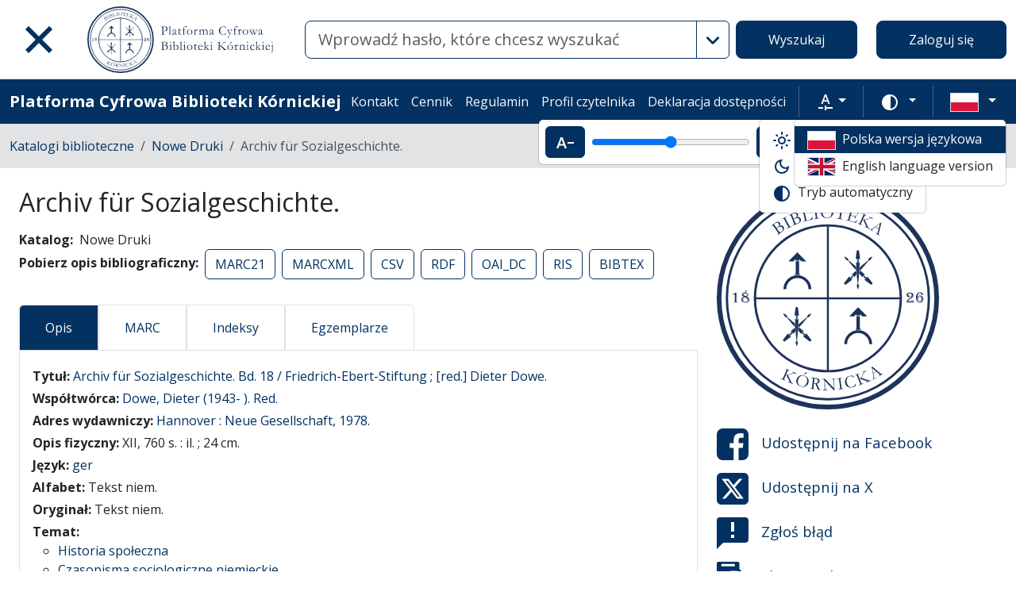

--- FILE ---
content_type: image/svg+xml
request_url: https://platforma.bk.pan.pl/assets/icons/x-0e4fc72a4f1d296fa3aa008f46912f9ac204b568.svg
body_size: 197
content:
<svg viewBox="0 0 24 24" width="24" height="24" xmlns="http://www.w3.org/2000/svg">
  <path
    d="M3.429 0A3.432 3.432 0 000 3.429V20.57A3.432 3.432 0 003.429 24H20.57A3.432 3.432 0 0024 20.571V3.43A3.432 3.432 0 0020.571 0zm15.916 4.5l-5.561 6.354 6.541 8.646h-5.121l-4.008-5.245-4.59 5.245H4.06l5.946-6.798L3.734 4.5h5.25l3.627 4.795L16.8 4.5zM17.32 17.979L8.218 5.94H6.702l9.203 12.038h1.41z" />
</svg>